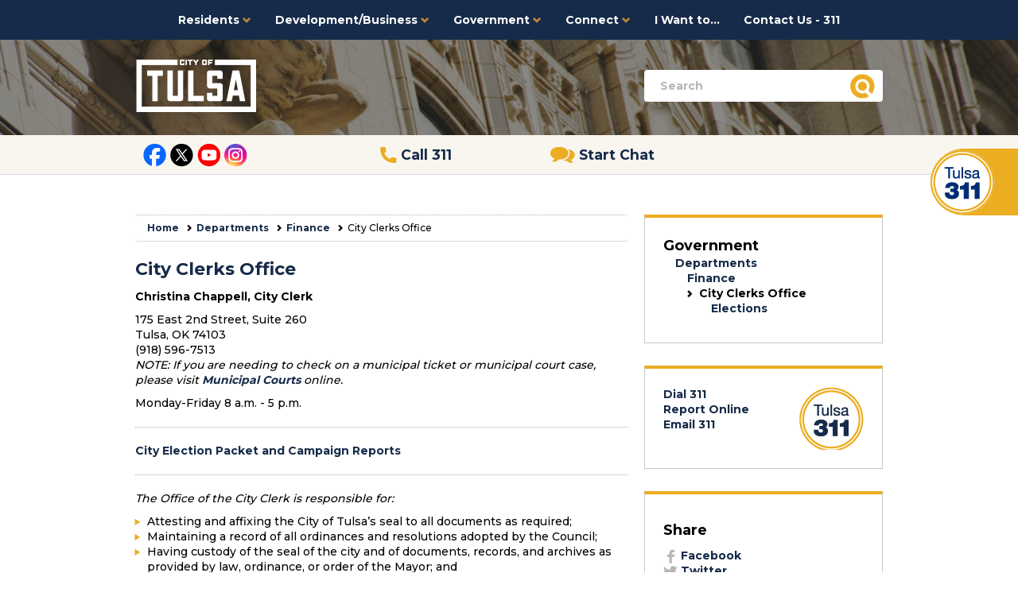

--- FILE ---
content_type: text/html; charset=utf-8
request_url: https://www.cityoftulsa.org/cityclerk
body_size: 21996
content:

<!DOCTYPE html>
<html lang="en">
<head>
    <meta charset="utf-8">
    <title>City of Tulsa</title>
    <meta name="viewport" content="width=device-width, initial-scale=1.0">
    <meta http-equiv="X-UA-Compatible" content="IE=edge">
    <link href="/css/bootstrap/bootstrap.cot.css" rel="stylesheet" media="screen" />
    <link href="/css/cot.style.css" rel="stylesheet" />
	 <link href="https://fonts.googleapis.com/css2?family=Merriweather:wght@400;700;900&family=Montserrat:wght@500;600;700;800;900&display=swap" rel="stylesheet">
	<link rel="icon" type="image/png" href="/favicon.png">
		
    <link href="/css/cot.page.css" rel="stylesheet" />		
	
	
	



    
    <!-- HTML5 shim and Respond.js IE8 support of HTML5 elements and media queries -->
    <!--[if lt IE 9]>
      <script src="/scripts/bootstrap/html5shiv.js"></script>
      <script src="/scripts/bootstrap/respond.min.js"></script>
    <![endif]-->
</head>
<body>
	<!--<div id="LgTest" class="visible-lg-block test-block"><span class="label label-primary">Large</span></div>
	<div id="MdTest" class="visible-md-block test-block"><span class="label label-primary">Medium</span></div>
	<div id="SmTest" class="visible-sm-block test-block"><span class="label label-primary">Small</span></div>
	<div id="XsTest" class="visible-xs-block test-block"><span class="label label-primary">X-Small</span></div>-->
	<div id="GlobalMenu" class="navbar navbar-default navbar-fixed-top">
        <div class="container">
			<div class="navbar-header">
			  <button class="navbar-toggle collapsed" type="button" data-toggle="collapse" data-target="#navbar-main" aria-expanded="false">
				<span class="icon-bar"></span>
				<span class="icon-bar"></span>
				<span class="icon-bar"></span>
			  </button>
			</div>
            <div class="navbar-collapse collapse text-lg-center text-md-center text-sm-center text-xs-left" id="navbar-main">
                <ul class="nav navbar-nav">
							<li class="dropdown">
								<a href="#" class="dropdown-toggle" data-toggle="dropdown" role="button" aria-haspopup="true" aria-expanded="false">Residents <span class="glyphicon glyphicon-chevron-down " aria-hidden="true"></span></a>
								<ul class="dropdown-menu">
										    <li><a href="/residents/utilities-and-e-services/">Utilities and E-Services</a></li>
										    <li><a href="/residents/arts-recreation/">Arts &amp; Recreation</a></li>
                                                    <li><a href="/connect/i-want-to/">Services</a></li>
                                                    <li><a href="/government/departments/planning-and-neighborhoods/neighborhoods/">Neighborhoods</a></li>
										    <li><a href="/residents/public-safety/">Public Safety</a></li>
										    <li><a href="/residents/transportation/">Transportation</a></li>
                                                    <li><a href="/path-to-home/">Path to Home</a></li>
								</ul>
							</li>
							<li class="dropdown">
								<a href="#" class="dropdown-toggle" data-toggle="dropdown" role="button" aria-haspopup="true" aria-expanded="false">Development/Business <span class="glyphicon glyphicon-chevron-down " aria-hidden="true"></span></a>
								<ul class="dropdown-menu">
                                                    <li><a href="/government/departments/finance/business-licensing/">Business Licensing</a></li>
                                                    <li><a href="/government/departments/development-services/">Development Services</a></li>
										    <li><a href="/developmentbusiness/economic-development/">Economic Development</a></li>
                                                    <li><a href="/government/departments/public-works/engineering-services/">Engineering Services</a></li>
                                                    <li><a href="/government/departments/finance/grants/">Grants</a></li>
										    <li><a href="/developmentbusiness/housing-office/">Housing Office</a></li>
                                                    <li><a href="/government/departments/finance/selling-to-the-city/">Selling to the City</a></li>
										    <li><a href="/developmentbusiness/special-events-office/">Special Events Office</a></li>
                                            <li><a href="http://tulsaplanning.org">Tulsa Planning Office</a></li>
										    <li><a href="/developmentbusiness/small-business-enterprise-program/">Small Business Enterprise Program</a></li>
								</ul>
							</li>
							<li class="dropdown">
								<a href="#" class="dropdown-toggle" data-toggle="dropdown" role="button" aria-haspopup="true" aria-expanded="false">Government <span class="glyphicon glyphicon-chevron-down " aria-hidden="true"></span></a>
								<ul class="dropdown-menu">
										    <li><a href="/government/departments/">Departments</a></li>
                                                    <li><a href="/mayor/">Mayor of Tulsa</a></li>
                                            <li><a href="http://www.tulsacouncil.org/">City Council</a></li>
                                            <li><a href="https://www.tulsacityauditor.org/">City Auditor</a></li>
										    <li><a href="/government/authorities-boards-and-commissions/">Authorities, Boards and Commissions</a></li>
										    <li><a href="/government/meeting-agendas/">Meeting Agendas</a></li>
										    <li><a href="/government/city-charter-ordinances-and-executive-orders/">City Charter, Ordinances, and Executive Orders</a></li>
										    <li><a href="/government/capital-programs/">Capital Programs</a></li>
								</ul>
							</li>
							<li class="dropdown">
								<a href="#" class="dropdown-toggle" data-toggle="dropdown" role="button" aria-haspopup="true" aria-expanded="false">Connect <span class="glyphicon glyphicon-chevron-down " aria-hidden="true"></span></a>
								<ul class="dropdown-menu">
										    <li><a href="/connect/contact-the-city/">Contact the City</a></li>
                                                    <li><a href="/government/departments/human-resources/employment/">Careers at the City</a></li>
                                            <li><a href="https://maps.cityoftulsa.org">Map Gallery</a></li>
                                                    <li><a href="/government/departments/information-technology/open-tulsa/">Open Tulsa Data Portal</a></li>
                                                    <li><a href="/government/departments/human-resources/tulsa-blue-employee-recognition-award/">Nominate and Recognize</a></li>
                                                    <li><a href="/government/departments/finance/open-records/">Public Records</a></li>
										    <li><a href="/connect/social-media/">Social Media</a></li>
                                            <li><a href="http://www.tgovonline.org/">TGOV Online</a></li>
                                            <li><a href="https://cityoftulsa.maps.arcgis.com/apps/webappviewer/index.html?id=0910c978896e423e8f4f826953b83b48">Live Traffic Map</a></li>
										    <li><a href="/connect/i-want-to/">I Want to...</a></li>
										    <li><a href="/connect/tulsa-traffic/">Tulsa Traffic</a></li>
								</ul>
							</li>
							<li><a href="/connect/i-want-to/">I Want to...</a></li>
							<li><a href="/connect/contact-the-city/">Contact Us - 311</a></li>
                </ul>
            </div>
        </div>
    </div>
	
	
	<div class="jumbotron header-jumbotron" style="background-image: url(/media/1015/cot-banner-3.jpg)">
		<div class="container main-container">
			<div class="row text-left">
				<div class="col-xs-6 banner-logo">
					<a href="/"><img src="/img/COT-banner-logo-1x.png" border="0" /></a>
				</div>
				<div class="col-xs-6 text-right search-mobile">
					<form action="/search-page/" method="get">
						<input id="SearchBar" type="text" class="form-control" name="query" placeholder="Search" />
					</form>
			 	</div>
			</div>
		</div>
	</div>

	<div class="jumbotron social-jumbotron">

        <div class="sectionContainer container">

            <div class="row">

              <div class="col-xs-6 col-sm-3 col-md-3">

                    <a href=https://www.facebook.com/cityoftulsa target="_blank"><img src="/img/facebook(8).png" border="0" alt"facebook icon" /></a>

                    <a href=https://twitter.com/cityoftulsagov target="_blank"><img src="/img/twitter.png" border="0"  alt="twitter icon"/></a>

                    <a href=https://www.youtube.com/user/CityofTulsa target="_blank"><img src="/img/youtube.png" border="0" alt="youtube icon" /></a>

                    <a href=https://www.instagram.com/cityoftulsa/ target="_blank"><img src="/img/instagram.png" border="0"alt="instagram icon"  /></a>

                </div>

                                                                <div class="col-xs-3 col-sm-3 col-md-3" style="text-align: center;">

                                                                                <a href=tel:311 target="_blank"><img src="/img/call.png" border="0" alt="phone icon" />

                                                                                <span class="visible-xs-inline hidden-md hidden-lg">Call</span>

                    <span class="hidden-xs text-primary">Call 311</span></a>                                                                                                                                                   

                </div>

                               

                <div class="col-xs-3 col-sm-3 col-md-3 chat-box" style="text-align: center;">

                                                                                <a href=https://tulsa311.com target="_blank"><img src="/img/livechat.png" border="0" alt="speech bubble" />

                                                                                <span class="visible-xs-inline hidden-md hidden-lg">Chat</span>

                    <span class="hidden-xs text-primary">Start Chat</span></a>                                                                        

                </div>

                                                               

                                                                <div class="col-md-3 col-sm-3 hidden-xs" style="text-align: right;">

                    <div id="google_translate_element"></div>

                    <script type="text/javascript">

                        function googleTranslateElementInit() {

                            new google.translate.TranslateElement({ pageLanguage: 'en' }, 'google_translate_element');

                        }

                    </script>

 

                    <script type="text/javascript"

                        src="//translate.google.com/translate_a/element.js?cb=googleTranslateElementInit"></script>

                </div>

            </div>

        </div>

                                <div class="semi-circle hidden-sm hidden-xs">   

            <a href=https://www.cityoftulsa.org/connect/contact-the-city/ >

                <img class="311-sidebar" src="\img\tombstone311.png" alt="311">

            </a>

        </div>

    </div>

 
	
	


	<div class="container main-container">
		

		
			<div class="col-lg-8 col-md-8 col-sm-7 left-content-block">
				<div class="breadcrumbs">
					<ol class="breadcrumb">
                            <li><a href="/">Home</a></li>
                            <li><a href="/government/departments/">Departments</a></li>
                            <li><a href="/government/departments/finance/">Finance</a></li>
						<li class="active">City Clerks Office</li>
					</ol>
				</div>
				

<h3>City Clerks Office</h3>
<p><strong>Christina Chappell, City Clerk</strong></p>
<p>175 East 2nd Street, Suite 260<br />Tulsa, OK 74103<br /><span>(918) 596-7513<br /><em>NOTE: If you are needing to check on a municipal ticket or municipal court case, please visit <a data-id="1358" href="/government/departments/municipal-court/" title="Municipal Courts">Municipal Courts</a> online.</em></span></p>
<p>Monday-Friday 8 a.m. - 5 p.m.</p>
<hr />
<p><a data-id="11319" href="/government/departments/finance/city-clerks-office/elections/" title="Elections"><strong>City Election Packet and Campaign Reports</strong></a></p>
<hr />
<p><em>The Office of the City Clerk is responsible for:</em></p>
<ul>
<li>Attesting and affixing the City of Tulsa’s seal to all documents as required;</li>
<li>Maintaining a record of all ordinances and resolutions adopted by the Council;</li>
<li>Having custody of the seal of the city and of documents, records, and archives as provided by law, ordinance, or order of the Mayor; and</li>
<li>Performing such other duties as assigned by the Mayor or as prescribed by this amended Charter, by ordinance, or by the laws of Oklahoma.</li>
</ul>
<p>In addition to the responsibilities set forth by the City Charter, the City Clerks Office is the depository for surety bonds, insurance policies, deeds, contracts, franchises and all records which are the property of the City and for which no other provision is made by charter or ordinance. They maintain and coordinate the publishing of open meeting agendas and schedules. They receive all lawsuits, claims, petitions, and appeals. They coordinate the election services to city officials with the Legal Department, and maintain all City election campaign reports. They receive and maintain bids through a sealed bidding process and coordinate the public opening of the bids with the Purchasing and Engineering Services groups. They manage the application process for the Pre-Qualification of Contractors bidding on Public Improvement construction projects. They act as the liaison/secretary to the Contractor Pre-Qualification Committee and the Ethics Advisory Committee. Certified copies of official records, bound copies of the codified ordinances, City charters, and code books (i.e. penal code) can be purchased from the City Clerk.</p>
<p><a href="https://www.cityoftulsa.org/government/meeting-agendas/">Meeting Agendas</a> | <a data-id="1210" href="/government/city-charter-ordinances-and-executive-orders/" title="City Charter, Ordinances, and Executive Orders">City Charter, Ordinances, Executive Orders</a> | <a data-id="1218" href="/government/departments/information-technology/open-tulsa/" title="Open Tulsa">Open Data Portal</a> | <a data-id="28423" href="/government/departments/finance/open-records/" title="Open Records">Open Records Request</a> | <a data-id="11319" href="/government/departments/finance/city-clerks-office/elections/" title="Elections">City Elections</a> | <a href="https://www.tulsacityauditor.org/report-a-concern" target="_blank" title="Ethics Hotline">Ethics Hotline</a></p>
<p><strong>Helpful Resources:</strong><br /><a href="http://www.oscn.net/applications/oscn/Index.asp?ftdb=STOKST&amp;level=1" target="_blank">Oklahoma Statutes</a><br /><a href="https://www2.tulsacounty.org/electionboard/" target="_blank">Tulsa County Election Board</a></p>

	

			</div>

			<div class="col-lg-4 col-md-4 col-sm-5">

						<div class="cot-panel">
						    <div class="sidebar-heading">
    Government
</div>

    <ul class="side-nav-list">
        <li>
                    <a href="/government/departments/">Departments</a>
            

            <ul>
        <li>
                    <a href="/government/departments/finance/">Finance</a>
            

            <ul>
        <li>
                <div class="sidebar-nav-item-active">City Clerks Office</div>
            

            <ul>
        <li>
                    <a href="/government/departments/finance/city-clerks-office/elections/">Elections</a>
            

            <ul>
            </ul>
        </li>
            </ul>
        </li>
            </ul>
        </li>
            </ul>
        </li>
    </ul>
						</div>
    					<div class="vertical-break">&nbsp;</div>
						<div class="cot-panel">
							<div class="cot-cs-links">
		<div class="cot-cs-link"><a href="tel:311">Dial 311</a></div>
		<div class="cot-cs-link"><a href="https://tulsa.portal.us.empro.verintcloudservices.com/site/tulsaweb/home">Report Online</a></div>
		<div class="cot-cs-link"><a href="mailto:Tulsa311@cityoftulsa.org">Email 311</a></div>
</div>
						</div>
    					<div class="vertical-break">&nbsp;</div>
						<div class="cot-panel">
							<h4>Share</h4>
<div class="share-link">
    <a href="https://www.facebook.com/sharer/sharer.php?u=https%3a%2f%2fwww.cityoftulsa.org%2fgovernment%2fdepartments%2ffinance%2fcity-clerks-office%2f"><img src="/img/icon-gray-facebook.png" /> Facebook</a>
</div>
<div class="share-link">
    <a href="https://twitter.com/home?status=https%3a%2f%2fwww.cityoftulsa.org%2fgovernment%2fdepartments%2ffinance%2fcity-clerks-office%2f"><img src="/img/icon-gray-twitter.png" /> Twitter</a>
</div>
<div class="share-link">
    <a href="mailto:?&subject=Check out this City of Tulsa link&body=https%3a%2f%2fwww.cityoftulsa.org%2fgovernment%2fdepartments%2ffinance%2fcity-clerks-office%2f"><img src="/img/icon-gray-mail.png" /> Mail</a>
</div>
						</div>
			</div>
	


	</div>
		


					
    <footer>

        <div class="container main-container">
            <div class="footer-title">Sitemap</div>
            <div>
                <div class="col-sm-3 col-xs-12 footer-section">                    
                                    <div class="footer-link"><a href="/connect/i-want-to/">I Want to...</a></div>
                                    <div class="footer-link"><a href="/government/departments/communications/privacy-policy/">Privacy Policy</a></div>
                                    <div class="footer-link"><a href="/government/departments/communications/accessibility-policy/">Accessibility Policy</a></div>
                                    <div class="footer-link"><a href="/government/departments/communications/link-policy/">Link Policy</a></div>
                                    <div class="footer-link"><a href="/government/departments/communications/legal-disclaimer/">Legal Disclaimer</a></div>
                </div>
                <div class="col-sm-3 col-xs-12 footer-section">     
                                    <div class="footer-link"><a href="/government/departments/human-resources/employment/">Employment</a></div>
                                    <div class="footer-link"><a href="/government/departments/finance/utilities/utility-payment-options/">Utility Payment Options</a></div>
                                    <div class="footer-link"><a href="/government/departments/municipal-court/traffic-tickets/">Traffic Tickets</a></div>
                                    <div class="footer-link"><a href="/government/departments/public-works/refuse-recycling/residential-services/trash-collection-schedule/">Trash Collection Schedule</a></div>
                                    <div class="footer-link"><a href="/government/departments/finance/selling-to-the-city/bid-opportunities-and-results/">Bid Opportunities and Results</a></div>
                </div>
                <div class="col-sm-3 col-xs-12 footer-section">                    
                                    <div class="footer-link"><a href="/government/departments/finance/open-records/">Open Records</a></div>
							<div class="footer-link"><a href="http://www.tulsa311.com">Report a Service Issue</a></div>
                                    <div class="footer-link"><a href="/government/departments/information-technology/report-website-problem/">Report Website Problem</a></div>
                                    <div class="footer-link"><a href="/government/departments/resilience-and-equity/justice-and-human-rights/human-rights-discrimination-complaints/">Human Rights Discrimination Complaints</a></div>
                </div>
                <div class="col-sm-3 col-xs-12 footer-section">
                    <div class="row">
                        <form action="/search-page/" method="get">
                            <input type="text" class="form-control" id="FooterSearchBar" name="query" placeholder="Search">
                        </form>
                    </div>
                    <div id="FooterContactInformation">
                        <div class="address-block">
                            <small>
                                &#169; City of Tulsa 2026 | All Rights Reserved<br />
                                175 East 2nd Street, Suite 690<br />
                                Tulsa, OK 74103<br />
                                --<br />
                            </small>
                        </div>
                        <div class="phone-number text-primary">
                            <small>Customer Care #: <strong><a href="tel:311">311</a></strong></small>
                        </div>
                    </div>
                </div>
            </div>
        </div>
    </footer>

    <script src="/scripts/jquery.min.js"></script>
    <script src="/scripts/bootstrap/bootstrap.min.js"></script>
    <script>
	  (function(i,s,o,g,r,a,m){i['GoogleAnalyticsObject']=r;i[r]=i[r]||function(){
	  (i[r].q=i[r].q||[]).push(arguments)},i[r].l=1*new Date();a=s.createElement(o),
	  m=s.getElementsByTagName(o)[0];a.async=1;a.src=g;m.parentNode.insertBefore(a,m)
	  })(window,document,'script','https://www.google-analytics.com/analytics.js','ga');
	
	  ga('create', 'UA-1537320-6', 'auto');
	  ga('send', 'pageview');
	</script>
	<script>
		(function(n,u){
		window.CXoneDfo=n,
		window[n]=window[n]||function(){(window[n].q=window[n].q||[]).push(arguments)},window[n].u=u,
		e=document.createElement("script"),e.type="module",e.src=u+"?"+Math.round(Date.now()/1e3/3600),
		document.head.appendChild(e)
		})('cxone','https://web-modules-de-na1.niceincontact.com/loader/1/loader.js');

		cxone('init', '2816');
		cxone('guide','init');
	</script>
	
	
	
	



    
</body>
</html>

--- FILE ---
content_type: text/plain
request_url: https://www.google-analytics.com/j/collect?v=1&_v=j102&a=144825363&t=pageview&_s=1&dl=https%3A%2F%2Fwww.cityoftulsa.org%2Fcityclerk&ul=en-us%40posix&dt=City%20of%20Tulsa&sr=1280x720&vp=1280x720&_u=IEBAAEABAAAAACAAI~&jid=605336498&gjid=2143633830&cid=2085113332.1768714604&tid=UA-1537320-6&_gid=2106553740.1768714604&_r=1&_slc=1&z=1570519515
body_size: -450
content:
2,cG-Q3J03QNHPV